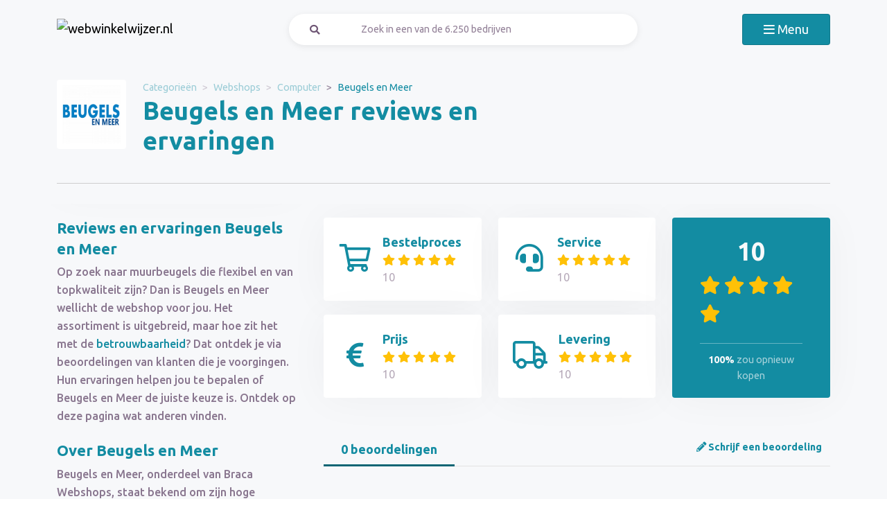

--- FILE ---
content_type: text/html; charset=UTF-8
request_url: https://webwinkelwijzer.nl/beugelsenmeer-reviews
body_size: 9893
content:
<!doctype html>
<html lang="nl-NL">
<head>
<meta charset="utf-8">
<script>(function(w,d,s,l,i){w[l]=w[l]||[];w[l].push({'gtm.start':
new Date().getTime(),event:'gtm.js'});var f=d.getElementsByTagName(s)[0],
j=d.createElement(s),dl=l!='dataLayer'?'&l='+l:'';j.async=true;j.src=
'https://www.googletagmanager.com/gtm.js?id='+i+dl;f.parentNode.insertBefore(j,f);
})(window,document,'script','dataLayer','GTM-WD9ZTLSH');</script>
<meta name="viewport" content="width=device-width, initial-scale=1.0, maximum-scale=5">
<title>Beugels en Meer beoordelingen en ervaringen januari 2026</title>

<meta name="description" content="Hoe beoordelen klanten Beugels en Meer? Bekijk alle beoordelingen en ervaringen ✅100 % onafhankelijk ✅echte klanten ✅betrouwbaar. Bekijk ze hier »"/>

<meta property="og:image" content="https://webwinkelwijzer.nl/img/og-image-webwinkelwijzer.jpg">
<meta property="og:title" content="Beugels en Meer beoordelingen en ervaringen januari 2026">
<meta property="og:url" content="https://webwinkelwijzer.nl/beugelsenmeer-reviews">
<meta property="og:type" content="website">
<meta property="og:locale" content="nl_NL">
<meta property="og:site_name" content="webwinkelwijzer.nl">
<meta property="og:description" content="Hoe beoordelen klanten Beugels en Meer? Bekijk alle beoordelingen en ervaringen ✅100 % onafhankelijk ✅echte klanten ✅betrouwbaar. Bekijk ze hier »"/>

<!-- Twitter Meta Tags -->
<meta name="twitter:card" content="summary_large_image">
<meta property="twitter:domain" content="webwinkelwijzer.nl">
<meta property="twitter:url" content="https://webwinkelwijzer.nl/beugelsenmeer-reviews">
<meta name="twitter:title" content="Beugels en Meer beoordelingen en ervaringen januari 2026">

<meta name="twitter:description" content="Hoe beoordelen klanten Beugels en Meer? Bekijk alle beoordelingen en ervaringen ✅100 % onafhankelijk ✅echte klanten ✅betrouwbaar. Bekijk ze hier »">
<meta name="twitter:image" content="https://webwinkelwijzer.nl/img/og-image-webwinkelwijzer.jpg">
<link rel="dns-prefetch" href="https://use.typekit.net">
<link rel="dns-prefetch" href="https://wct-1.com">
<link rel="dns-prefetch" href="https://kit.fontawesome.com">
<link rel="dns-prefetch" href="https://ka-p.fontawesome.com">
<link rel="dns-prefetch" href="https://www.google-analytics.com">
<link rel="dns-prefetch" href="https://www.googletagmanager.com">
<link rel="preload" href="https://wct-1.com/wct.js" as="script">
<meta name="robots" content="index,follow"/>

<meta name='ir-site-verification-token' value='-1652266874'>

<link rel="canonical" href="https://webwinkelwijzer.nl/beugelsenmeer-reviews">

<meta name="verification" content="3f2581db4ccb098f2d4803b10856dca9" />

<meta name="f54f1612866388d" content="2ca6b8c852b1be9afcdfe8a83f42b361" />

<meta name="tradetracker-site-verification" content="1e294b07185b9e38c6a5118666a7f8d58acc5007" />

<link rel="preload" href="https://wct-2.com/wct.js?type=session" as="script">
<script type="text/javascript">
(function(w, c, t, u) {
w._wct = w._wct || {}; w._wct = u;
var s = c.createElement(t);
s.type = 'text/javascript'; s.async = true; s.src = 'https://wct-2.com/wct.js?type=session';
var r = c.getElementsByTagName(t)[0];
r.parentNode.insertBefore(s, r);
}(window, document, 'script', {
'uid' : 'Pggpwy',
'proxy' : 'https://wct-2.com',
'auto_tagging' : true
}));
</script>



<link rel="alternate" href="https://webwinkelwijzer.nl/beugelsenmeer-reviews" hreflang="nl-nl"/>
<link rel="alternate" href="https://webwinkelwijzer.nl/beugelsenmeer-reviews" hreflang="x-default"/>

<meta name="search-route" content="https://webwinkelwijzer.nl/zoeken">
<link rel="apple-touch-icon" sizes="57x57" href="/favicon/webwinkelwijzer/apple-icon-57x57.png">
<link rel="apple-touch-icon" sizes="60x60" href="/favicon/webwinkelwijzer/apple-icon-60x60.png">
<link rel="apple-touch-icon" sizes="72x72" href="/favicon/webwinkelwijzer/apple-icon-72x72.png">
<link rel="apple-touch-icon" sizes="76x76" href="/favicon/webwinkelwijzer/apple-icon-76x76.png">
<link rel="apple-touch-icon" sizes="114x114" href="/favicon/webwinkelwijzer/apple-icon-114x114.png">
<link rel="apple-touch-icon" sizes="120x120" href="/favicon/webwinkelwijzer/apple-icon-120x120.png">
<link rel="apple-touch-icon" sizes="144x144" href="/favicon/webwinkelwijzer/apple-icon-144x144.png">
<link rel="apple-touch-icon" sizes="152x152" href="/favicon/webwinkelwijzer/apple-icon-152x152.png">
<link rel="apple-touch-icon" sizes="180x180" href="/favicon/webwinkelwijzer/apple-icon-180x180.png">
<link rel="icon" type="image/png" sizes="192x192" href="/favicon/webwinkelwijzer/android-icon-192x192.png">
<link rel="icon" type="image/png" sizes="32x32" href="/favicon/webwinkelwijzer/favicon-32x32.png">
<link rel="icon" type="image/png" sizes="96x96" href="/favicon/webwinkelwijzer/favicon-96x96.png">
<link rel="icon" type="image/png" sizes="16x16" href="/favicon/webwinkelwijzer/favicon-16x16.png">
<link rel="manifest" href="/favicon/webwinkelwijzer/manifest.json">
<meta name="msapplication-TileColor" content="#ffffff">
<meta name="msapplication-TileImage" content="/favicon/webwinkelwijzer/ms-icon-144x144.png">
<meta name="theme-color" content="#ffffff">
<script type="application/ld+json">
{
"@context": "https://schema.org",
"@type": "WebSite",
"url": "https://webwinkelwijzer.nl",
"potentialAction": {
"@type": "SearchAction",
"target": {
"@type": "EntryPoint",
"urlTemplate": "https://webwinkelwijzer.nl/zoeken?q={search_term_string}"
},
"query-input": "required name=search_term_string"
}
}
</script>
<link href="https://webwinkelwijzer.nl/css/app.css" rel="stylesheet">
</head>
<body class="header-gray ">
<noscript><iframe src="https://www.googletagmanager.com/ns.html?id=GTM-WD9ZTLSH" height="0" width="0" style="display:none;visibility:hidden"></iframe></noscript>
<nav id="navbar-main" class="navbar navbar-light">
<div class="container">
<div class="d-flex w-100 justify-content-between">
<a class="navbar-brand" href="https://webwinkelwijzer.nl" title="Beoordelingen">
<img src="/img/logo-webwinkelwijzer.svg" alt="webwinkelwijzer.nl" class="img-fluid"
width="313px" height="40px">
</a>
<form method="GET" action="https://webwinkelwijzer.nl/zoeken" id="nav-main-menu"
class="d-none d-lg-block search-form">
<label class="input-group">
<div class="input-group-text"><i class="fa fa-search"></i></div>
<input class="form-control py-1" type="search" name="q"
placeholder="Zoek in een van de 6.250 bedrijven"
aria-label="Zoeken" value="" autocomplete="off">
</label>
</form>
<div class="btn-group">
<button class="navbar-toggler btn btn-primary" type="button" data-bs-toggle="collapse"
data-bs-target="#navbar-full" aria-controls="navbar-full" aria-expanded="false"
aria-label="Toggle navigation">
<i class="far fa-bars"></i>
<span class="d-none d-md-inline-block">Menu</span>
</button>
</div>
</div>
<div class="collapse navbar-collapse" id="navbar-full">
<div class="container py-1 vh-100">
<div class="row">
<a class="col p-1 mt-1 pe-2 border-0" href="https://webwinkelwijzer.nl"
title="Beoordelingen">
<img loading="lazy" src="/img/logo-light-webwinkelwijzer.svg"
alt="webwinkelwijzer.nl" class="img-fluid" width="313px" height="40px">
</a>
<div class="col-auto menu-close text-light align-self-center p-1" data-bs-target="#navbar-full"
data-bs-toggle="collapse">
Sluiten <i class="fal fa-times"></i>
</div>
</div>
<form id="nav-form-menu" class="search-form my-2" method="GET"
action="https://webwinkelwijzer.nl/zoeken">
<label class="input-group">
<button class="input-group-text bg-body-color px-2 px-md-3" type="submit"><i
class="fa fa-search"></i></button>
<input class="form-control py-2 px-1 px-md-2 bg-body-color text-light-purple" type="search"
name="q"
placeholder="Zoek in een van de 6.250 bedrijven"
aria-label="Zoeken" autocomplete="off">
</label>
</form>
<ul class="navbar-nav">
<li class="nav-item active">
<a class="nav-link" href="https://webwinkelwijzer.nl">Home</a>
</li>
<li class="nav-item">
<a class="nav-link"
href="https://webwinkelwijzer.nl/categorieen">Categorieën</a>
</li>
<li class="nav-item">
<a class="nav-link"
href="https://webwinkelwijzer.nl/over-ons">Over ons</a>
</li>
<li class="nav-item">
<a class="nav-link"
href="https://webwinkelwijzer.nl/blog">Blog</a>
</li>
</ul>
</div>
</div>
</div>
</nav>
<main>

<div class="header header-company">
<div class="container">
<div class="row">
<div class="col-12 col-lg-7 d-flex align-items-center">
<div class="row">
<div class="col-auto">
<img loading="lazy" src="https://webwinkelwijzer.nl/img/companies/icons/beugelsenmeer.png"
alt="Beugels en Meer logo"
class="img-company-thumb float-start" width="100px" height="100px">
</div>
<div class="col">
<nav aria-label="breadcrumb">
<ol class="breadcrumb">
<li class="breadcrumb-item"><a href="https://webwinkelwijzer.nl/categorieen">Categorieën</a></li>
<li class="breadcrumb-item"><a href="https://webwinkelwijzer.nl/webshops">Webshops</a></li>
<li class="breadcrumb-item"><a href="https://webwinkelwijzer.nl/computer">Computer</a></li>
<li class="breadcrumb-item active" aria-current="page"><span>Beugels en Meer</span></li>
</ol>
</nav>
<script type="application/ld+json">
{
"@context": "http://schema.org",
"@type": "BreadcrumbList",
"itemListElement":
[
{
"@type": "ListItem",
"position": 1,
"item": "https://webwinkelwijzer.nl/categorieen",
"name": "Categorieën"
}, {
"@type": "ListItem",
"position": 2,
"item": "https://webwinkelwijzer.nl/webshops",
"name": "Webshops"
}, {
"@type": "ListItem",
"position": 3,
"item": "https://webwinkelwijzer.nl/computer",
"name": "Computer"
}, {
"@type": "ListItem",
"position": 4,
"item": "https://webwinkelwijzer.nl/beugelsenmeer-reviews",
"name": "Beugels en Meer"
} 
]
}
</script>
<h1 class="company-heading mt-1 mt-md-0 mb-2 mb-md-0">Beugels en Meer reviews en ervaringen</h1>
</div>
</div>
</div>
<div class="col-12 col-lg-5 align-self-center text-md-end">
</div>
</div>
<div class="col-12 mt-3 d-none d-md-block">
<div class="company-divider"></div>
</div>
</div>
</div>
<div class="header d-block d-md-none header-company-scrolled">
<div class="container">
<div class="row">
<div class="h3 px-1 pb-1" style="font-size: 20px; line-height: 22px;">Beugels en Meer reviews en ervaringen</div>
<div class="col-12 col-lg-5 my-auto px-1 text-center text-md-end">
<a href="#toevoegen" class="btn btn-outline-primary d-inline-block d-md-none">Beoordelen</a>
<a href="#toevoegen" class="btn btn-outline-primary d-none d-md-inline-block">Schrijf een beoordeling</a>
<button id="menu-scrolled" class="navbar-toggler nav-link-login d-none d-md-inline-block" type="button"
data-bs-toggle="collapse" data-bs-target="#navbar-full" aria-controls="navbar-full"
aria-expanded="false" aria-label="Toggle navigation">
<i class="fa fa-bars"></i> Menu
</button>
</div>
</div>
</div>
</div>
<div class="bg-gray">
<span id="companyId" class="d-none">688</span>
<section class="container mt-0 mt-md-2 mb-3">
<div class="row g-1 g-md-3">
<div class="col-12 col-lg-5 col-xl-4">
<div class="position-sticky fixed-top d-none d-md-block bg-white p-2 mb-3 sticky-scroller">
<div class="row pb-2 d-flex align-items-center">
<div class="col-md-4">
<img loading="lazy" src="https://webwinkelwijzer.nl/img/companies/icons/beugelsenmeer.png" alt="Beugels en Meer logo"
class="img-company-thumb" width="110px" height="110px">
</div>
<div class="col-md-8">
<div class="cat-wrapper pb-1">
<div class="comp-cat">Website</div>
<b class="comp-website-detail">
<span class="btn-visit-website text-primary"
data-route="">Beugels en Meer
</span>
</b>
</div>
<div class="cat-wrapper">
<div class="comp-cat">Categorie</div>
<a href="https://webwinkelwijzer.nl/webshops" class="comp-cat-detail text-primary"><b>Webshops</b></a>
</div>
</div>
</div>
<div class="row g-1">
<div class="col">
<a href="#toevoegen"
class="w-100 btn btn-sm btn-outline-primary p-1 d-none d-md-inline-block">Schrijf een beoordeling</a>
</div>
</div>
</div>
<div class="d-none d-md-block">
<div class="card-company-description">
<div class="card-body p-0" id="company-description-desktop">

<h2>Reviews en ervaringen Beugels en Meer</h2>
<p>Op zoek naar muurbeugels die flexibel en van topkwaliteit zijn? Dan is Beugels en Meer wellicht de webshop voor jou. Het assortiment is uitgebreid, maar hoe zit het met de <a href="https://nl.wikipedia.org/wiki/Betrouwbaarheid" target="_blank">betrouwbaarheid</a>? Dat ontdek je via beoordelingen van klanten die je voorgingen. Hun ervaringen helpen jou te bepalen of Beugels en Meer de juiste keuze is. Ontdek op deze pagina wat anderen vinden.</p>
<h2>Over Beugels en Meer</h2>
<p>Beugels en Meer, onderdeel van Braca Webshops, staat bekend om zijn hoge conversies en betrouwbare levering, zowel aan particulieren als bedrijven. Met een assortiment variërend van tv-beugels tot kabelmanagement, en meer dan 30.000 producten op voorraad, ben je verzekerd van een grote keuze en snelle service.</p>
<h2>Waarom kiezen voor Beugels en Meer</h2>
<p>Met een uitgebreide voorraad biedt Beugels en Meer snelle levering van je bestelling, zonder verzendkosten bij besteding vanaf 50 euro. Van het ophangen van je tv tot het wegwerken van kabels, je vindt er de passende beugel met behulp van handige filters en selectie op merk. Ontdek daarnaast unieke aanbiedingen in het 'op is op' segment.</p>
<h2>Is Beugels en Meer betrouwbaar?</h2>
<p>Met een fysiek adres en vele positieve klantbeoordelingen, staat Beugels en Meer bekend als een zeer betrouwbare webshop. Je geniet er van kopersbescherming en het uitgebreide assortiment krijgt regelmatig lof, zonder noemenswaardige negatieve feedback over productkwaliteit.</p>
<h2>Klantenservice en klachten</h2>
<p>Beugels en Meer is goed bereikbaar via telefoon of email voor vragen, tips of klachten. Ze streven naar klanttevredenheid en bieden snelle inhoudelijke reacties op klachten, meestal binnen 48 uur.</p>
<h2>Wil jij ook beoordelen?</h2>
<p>Heb jij ervaring met het bestellen bij Beugels en Meer? Deel dan je verhaal. Was het vinden van wat je nodig had een makkie? Hoe verliep de service? Jouw feedback is waardevol voor anderen en kan hen helpen bij hun keuze. Laat daarom je review achter en draag bij aan een transparant beeld van Beugels en Meer.</p>

<img src="/img/companies/screenshots/688.jpg"
alt="Reviews over Beugels en Meer" class="img-fluid rounded shadow-lg border"
title="Beugels en Meer" data-bs-toggle="tooltip"
loading="lazy">
</div>
</div>


<span class="h4 mt-3">Gerelateerde bedrijven</span>
<a href="https://webwinkelwijzer.nl/expert-reviews" class="card card-company-small company-thumbs mb-2">
<div class="card-body p-1">
<div class="row g-0 align-items-center">
<div class="col-auto">
<img loading="lazy" src="https://webwinkelwijzer.nl/img/companies/icons/expert.png" alt="Expert logo" class="img-company-thumb me-2" width="100px" height="100px">
</div>
<div class="col">
Expert
<div class="text-muted">
<i class="fal fa-comment-alt"></i>
1 beoordeling
</div>
<div>
<div class="stars">
<span class="stars-block">
<i class="fa fa-star star-active "></i>
<i class="fa fa-star star-active "></i>
<i class="fa fa-star star-active "></i>
<i class="fa fa-star star-active "></i>
<i class="fa fa-star star-active "></i>
</span>
<span class="stars-score">
10
</span>
</div>
</div>
</div>
</div>
</div>
</a>
<a href="https://webwinkelwijzer.nl/vivolanda-reviews" class="card card-company-small company-thumbs mb-2">
<div class="card-body p-1">
<div class="row g-0 align-items-center">
<div class="col-auto">
<img loading="lazy" src="https://webwinkelwijzer.nl/img/companies/icons/vivolanda.png" alt="Vivolanda logo" class="img-company-thumb me-2" width="100px" height="100px">
</div>
<div class="col">
Vivolanda
<div class="text-muted">
<i class="fal fa-comment-alt"></i>
1 beoordeling
</div>
<div>
<div class="stars">
<span class="stars-block">
<i class="fa fa-star star-active "></i>
<i class="fa fa-star star-active "></i>
<i class="fa fa-star star-active "></i>
<i class="fa fa-star star-active "></i>
<i class="fa fa-star star-active "></i>
</span>
<span class="stars-score">
9,5
</span>
</div>
</div>
</div>
</div>
</div>
</a>
<a href="https://webwinkelwijzer.nl/majstra-reviews" class="card card-company-small company-thumbs mb-2">
<div class="card-body p-1">
<div class="row g-0 align-items-center">
<div class="col-auto">
<img loading="lazy" src="https://webwinkelwijzer.nl/img/companies/icons/1631352949-majstra.png" alt="Majstra logo" class="img-company-thumb me-2" width="100px" height="100px">
</div>
<div class="col">
Majstra
<div class="text-muted">
<i class="fal fa-comment-alt"></i>
2 beoordelingen
</div>
<div>
<div class="stars">
<span class="stars-block">
<i class="fa fa-star star-active "></i>
<i class="fa fa-star star-active "></i>
<i class="fa fa-star star-active "></i>
<i class="fa fa-star "></i>
<i class="fa fa-star "></i>
</span>
<span class="stars-score">
6,7
</span>
</div>
</div>
</div>
</div>
</div>
</a>

<div class="text-center mb-3">
<a href="https://webwinkelwijzer.nl/webshops" class="btn btn-secondary">Bekijk alles van deze categorie</a>
</div>

<span class="h4 mt-3">Gerelateerde blogartikelen</span>
<div class="card-body bg-white rounded mb-2">
<a class="blog-large" href="https://webwinkelwijzer.nl/blog/welk-beeldscherm-is-het-beste-voor-jou">
<img loading="lazy" src="https://webwinkelwijzer.nl/storage/img/blogs/blog-402.jpg" alt="Welk beeldscherm is het beste voor jou?" class="me-0 me-md-1 rounded w-100" style="object-fit: cover; height: 250px;">

<span class="fw-bold mt-1 h3 d-block">Welk beeldscherm is het beste voor jou?</span>
<span class="text-secondary fw-bold d-block">Lees meer <i class="fa fa-arrow-right"></i></span>
</a>
</div>
</div>
</div>
<div class="col-12 col-lg-7 col-xl-8">
<div class="row">
<div class="col-md-4 order-1 mt-1 mt-md-0 col-12">
<form
class="card-body bg-white rounded star-subratings p-md-2 p-1 mb-1 mb-md-2 company-rating-shadow"
action="" method="GET">
<button class="btn d-flex align-items-center remove-btn-border p-0" name="option"
value="rating_order">
<div class="review-icon float-start"><i class="far fa-shopping-cart"></i></div>
<div class="text-start">
<div class="review-icon-title">Bestelproces</div>
<div class="stars">
<span class="stars-block">
<i class="fa fa-star star-active "></i>
<i class="fa fa-star star-active "></i>
<i class="fa fa-star star-active "></i>
<i class="fa fa-star star-active "></i>
<i class="fa fa-star star-active "></i>
</span>
<span class="stars-score">
10
</span>
</div>
</div>
</button>
</form>
<form class="card-body bg-white rounded star-subratings p-md-2 p-1 company-rating-shadow"
action="" method="GET">
<button class="btn d-flex align-items-center remove-btn-border p-0" name="option"
value="rating_price">
<div class="review-icon float-start"><i class="fas fa-euro-sign"></i></div>
<div class="text-start">
<div class="review-icon-title">Prijs</div>
<div class="stars">
<span class="stars-block">
<i class="fa fa-star star-active "></i>
<i class="fa fa-star star-active "></i>
<i class="fa fa-star star-active "></i>
<i class="fa fa-star star-active "></i>
<i class="fa fa-star star-active "></i>
</span>
<span class="stars-score">
10
</span>
</div>
</div>
</button>
</form>
</div>
<div class="col-md-4 order-2 mt-1 mt-md-0">
<form
class="card-body bg-white rounded star-subratings p-md-2 p-1 mb-1 mb-md-2 company-rating-shadow"
action="" method="GET">
<button class="btn d-flex align-items-center remove-btn-border p-0" name="option"
value="rating_service">
<div class="review-icon float-start"><i class="fas fa-headset"></i></div>
<div class="text-start">
<div class="review-icon-title">Service</div>
<div class="stars">
<span class="stars-block">
<i class="fa fa-star star-active "></i>
<i class="fa fa-star star-active "></i>
<i class="fa fa-star star-active "></i>
<i class="fa fa-star star-active "></i>
<i class="fa fa-star star-active "></i>
</span>
<span class="stars-score">
10
</span>
</div>
</div>
</button>
</form>
<form class="card-body bg-white rounded star-subratings p-md-2 p-1 company-rating-shadow"
action="" method="GET">
<button class="btn d-flex align-items-center remove-btn-border p-0" name="option"
value="rating_delivery">
<div class="review-icon float-start"><i class="far fa-truck"></i></div>
<div class="text-start">
<div class="review-icon-title">Levering</div>
<div class="stars">
<span class="stars-block">
<i class="fa fa-star star-active "></i>
<i class="fa fa-star star-active "></i>
<i class="fa fa-star star-active "></i>
<i class="fa fa-star star-active "></i>
<i class="fa fa-star star-active "></i>
</span>
<span class="stars-score">
10
</span>
</div>
</div>
</button>
</form>
</div>
<div class="col-md-4 order-0 order-md-3 mt-2 mt-md-0">
<div class="company-score card-header bg-primary text-light rounded p-1 p-md-2 px-md-3 company-rating-shadow"
style="z-index: 0">
<div class="stars">
<span class="stars-block">
<i class="fa fa-star star-active "></i>
<i class="fa fa-star star-active "></i>
<i class="fa fa-star star-active "></i>
<i class="fa fa-star star-active "></i>
<i class="fa fa-star star-active "></i>
</span>
<span class="stars-score">
10
</span>
</div>
<div class="total-buyagain-percentage text-center mt-2 mt-md-0">
<span
class="percentage">100%</span> <span>zou opnieuw kopen</span>
</div>
</div>
</div>
</div>
<div class="row pt-3 pt-md-4 pb-2 justify-content-between">
<div class="col-md-3 col-6 text-primary text-center border-bottom-red">
0 beoordelingen
</div>
<div class="col-md-9 col-6 text-end border-bottom-gray">
<a href="#toevoegen" class="fw-bold"><i class="fas fa-pencil-alt"></i>
Schrijf een beoordeling
</a>
</div>
</div>


<hr>
<div id="toevoegen" class="mb-3 mt-0 mt-md-3 add-review add-review-hashtag">
<div class="col-12 col-lg-12">
<span class="h3 card-title fw-bold">Schrijf een beoordeling over Beugels en Meer</span>
<hr>
</div>
<form action="https://webwinkelwijzer.nl/beugelsenmeer/toevoegen" method="POST"
onsubmit="disableForm(this)" id="reviewForm">
<input type="hidden" name="_method" value="post"> <div id="my_name_UvYDmRV86VA5MrtN_wrap" style="display: none" aria-hidden="true">
<input id="my_name_UvYDmRV86VA5MrtN"
name="my_name_UvYDmRV86VA5MrtN"
type="text"
value=""
autocomplete="nope"
tabindex="-1">
<input name="valid_from"
type="text"
value="[base64]"
autocomplete="off"
tabindex="-1">
</div>
<div class="row g-3">
<div class="col-md-6">
<div class="row">
<div class="col-md-6">
<div class="my-1">
Bestelproces *<br>
<div class="stars-select h5" data-submit="0">
<input type="text" style="position:absolute;opacity:0;width:0;height:0;" name="rating_order" value="" required min="1" max="5">
<i class="fa fa-star "></i>
<i class="fa fa-star "></i>
<i class="fa fa-star "></i>
<i class="fa fa-star "></i>
<i class="fa fa-star "></i>
<span class="stars-select-amount">0</span>
</div>
/ 10
</div>
<div class="my-1">
Service *<br>
<div class="stars-select h5" data-submit="0">
<input type="text" style="position:absolute;opacity:0;width:0;height:0;" name="rating_service" value="" required min="1" max="5">
<i class="fa fa-star "></i>
<i class="fa fa-star "></i>
<i class="fa fa-star "></i>
<i class="fa fa-star "></i>
<i class="fa fa-star "></i>
<span class="stars-select-amount">0</span>
</div>
/ 10
</div>
</div>
<div class="col-md-6">
<div class="my-1">
Prijs *<br>
<div class="stars-select h5" data-submit="0">
<input type="text" style="position:absolute;opacity:0;width:0;height:0;" name="rating_price" value="" required min="1" max="5">
<i class="fa fa-star "></i>
<i class="fa fa-star "></i>
<i class="fa fa-star "></i>
<i class="fa fa-star "></i>
<i class="fa fa-star "></i>
<span class="stars-select-amount">0</span>
</div>
/ 10
</div>
<div class="my-1">
Levering *<br>
<div class="stars-select h5" data-submit="0">
<input type="text" style="position:absolute;opacity:0;width:0;height:0;" name="rating_delivery" value="" required min="1" max="5">
<i class="fa fa-star "></i>
<i class="fa fa-star "></i>
<i class="fa fa-star "></i>
<i class="fa fa-star "></i>
<i class="fa fa-star "></i>
<span class="stars-select-amount">0</span>
</div>
/ 10
</div>
</div>
</div>
<div class="my-2">
<label for="email">Uw e-mailadres (niet zichtbaar op de website)*</label>
<input type="email" id="email" name="email" class="form-control mt-1 " maxlength="255" required>
</div>
<div class="my-2">
<label for="firstname">Anoniem *</label>
<br>
<div class="form-check form-check-inline">
<input class="form-check-input" type="radio" name="anonymous" id="anonymous_yes"
data-anonymous="1" value="Anoniem">
<label class="form-check-label" for="anonymous_yes">
Ja
</label>
</div>
<div class="form-check form-check-inline">
<input class="form-check-input" type="radio" name="anonymous" id="anonymous_no"
data-anonymous="0" value="" checked>
<label class="form-check-label" for="anonymous_no">
Nee
</label>
</div>
<div class="my-2">
<label for="firstname">Uw voornaam *</label>
<input type="text" id="firstname" name="firstname" class="form-control mt-1 " maxlength="255" required>
</div>
<div class="mb-0 my-md-2">
<label for="lastname">Uw achternaam (niet zichtbaar op de website)</label>
<input type="text" id="lastname" name="lastname" class="form-control mt-1 " maxlength="191">
</div>
</div>
</div>
<div class="col-md-6 mt-0 mt-md-3">
<div class="my-2">
<label for="buy_again">Zou u hier opnieuw kopen? *</label>
<br>
<div class="form-check form-check-inline">
<input class="form-check-input" type="radio" name="buy_again" id="buy_again_yes"
value="yes" checked>
<label class="form-check-label" for="buy_again_yes">Ja</label>
</div>
<div class="form-check form-check-inline">
<input class="form-check-input" type="radio" name="buy_again" id="buy_again_no"
value="no">
<label class="form-check-label" for="buy_again_no">Nee</label>
</div>
<div class="my-2">
<label for="title">Uw ervaring in één zin *</label>
<input type="text" id="title" name="title" class="form-control mt-1 " maxlength="255" required>
</div>
<div class="my-2">
<label for="description">Uw volledige ervaring *</label>
<textarea id="description" name="description" class="form-control p-1 mt-1 "
rows="10"
placeholder="Beschrijf hier uw ervaring met Beugels en Meer. Leg in detail uw ervaring met dit bedrijf uit, op een duidelijke en eerlijke manier. Noem zowel positieve als verbeterpunten. Let op uw taalgebruik tijdens het schrijven."
required></textarea>
</div>
</div>
</div>
</div>
<div class="alert alert-warning d-none p-2" id="buy-again-alert"
data-text1="Uw beoordeling is vrij hoog! Weet u zeker dat u hier niet opnieuw wilt kopen?"
data-text2="Uw beoordeling is vrij laag! Weet u zeker dat u hier opnieuw wilt kopen?">
</div>
<div class="text-end">
<button class="btn btn-secondary" id="submit">Plaats een beoordeling</button>
</div>
</form>
</div>
</div>
</div>
</section>
</div>
<div class="d-md-none d-block container">

<span class="h4 mt-3">Gerelateerde bedrijven</span>
<a href="https://webwinkelwijzer.nl/expert-reviews" class="card card-company-small company-thumbs mb-2">
<div class="card-body p-1">
<div class="row g-0 align-items-center">
<div class="col-auto">
<img loading="lazy" src="https://webwinkelwijzer.nl/img/companies/icons/expert.png" alt="Expert logo" class="img-company-thumb me-2" width="100px" height="100px">
</div>
<div class="col">
Expert
<div class="text-muted">
<i class="fal fa-comment-alt"></i>
1 beoordeling
</div>
<div>
<div class="stars">
<span class="stars-block">
<i class="fa fa-star star-active "></i>
<i class="fa fa-star star-active "></i>
<i class="fa fa-star star-active "></i>
<i class="fa fa-star star-active "></i>
<i class="fa fa-star star-active "></i>
</span>
<span class="stars-score">
10
</span>
</div>
</div>
</div>
</div>
</div>
</a>
<a href="https://webwinkelwijzer.nl/vivolanda-reviews" class="card card-company-small company-thumbs mb-2">
<div class="card-body p-1">
<div class="row g-0 align-items-center">
<div class="col-auto">
<img loading="lazy" src="https://webwinkelwijzer.nl/img/companies/icons/vivolanda.png" alt="Vivolanda logo" class="img-company-thumb me-2" width="100px" height="100px">
</div>
<div class="col">
Vivolanda
<div class="text-muted">
<i class="fal fa-comment-alt"></i>
1 beoordeling
</div>
<div>
<div class="stars">
<span class="stars-block">
<i class="fa fa-star star-active "></i>
<i class="fa fa-star star-active "></i>
<i class="fa fa-star star-active "></i>
<i class="fa fa-star star-active "></i>
<i class="fa fa-star star-active "></i>
</span>
<span class="stars-score">
9,5
</span>
</div>
</div>
</div>
</div>
</div>
</a>
<a href="https://webwinkelwijzer.nl/majstra-reviews" class="card card-company-small company-thumbs mb-2">
<div class="card-body p-1">
<div class="row g-0 align-items-center">
<div class="col-auto">
<img loading="lazy" src="https://webwinkelwijzer.nl/img/companies/icons/1631352949-majstra.png" alt="Majstra logo" class="img-company-thumb me-2" width="100px" height="100px">
</div>
<div class="col">
Majstra
<div class="text-muted">
<i class="fal fa-comment-alt"></i>
2 beoordelingen
</div>
<div>
<div class="stars">
<span class="stars-block">
<i class="fa fa-star star-active "></i>
<i class="fa fa-star star-active "></i>
<i class="fa fa-star star-active "></i>
<i class="fa fa-star "></i>
<i class="fa fa-star "></i>
</span>
<span class="stars-score">
6,7
</span>
</div>
</div>
</div>
</div>
</div>
</a>

<div class="text-center mb-3">
<a href="https://webwinkelwijzer.nl/webshops" class="btn btn-secondary">Bekijk alles van deze categorie</a>
</div>

<span class="h4 mt-3">Gerelateerde blogartikelen</span>
<div class="card-body bg-white rounded mb-2">
<a class="blog-large" href="https://webwinkelwijzer.nl/blog/welk-beeldscherm-is-het-beste-voor-jou">
<img loading="lazy" src="https://webwinkelwijzer.nl/storage/img/blogs/blog-402.jpg" alt="Welk beeldscherm is het beste voor jou?" class="me-0 me-md-1 rounded w-100" style="object-fit: cover; height: 250px;">

<span class="fw-bold mt-1 h3 d-block">Welk beeldscherm is het beste voor jou?</span>
<span class="text-secondary fw-bold d-block">Lees meer <i class="fa fa-arrow-right"></i></span>
</a>
</div>

<div class="card-company-description bg-gray">
<div class="p-1" id="company-description-mobile">

</div>
</div>
</div>
<section class="container my-3">
<div class="row g-1 g-md-3">
<div class="col-12 col-lg-5 col-xl-4 justify-content-center">
<span class="h4 my-3 fw-bold d-block">Meer gerelateerde bedrijven</span>
<a href="https://webwinkelwijzer.nl/333travel-reviews" class="card card-company-small company-thumbs mb-2">
<div class="card-body p-1">
<div class="row g-0 align-items-center">
<div class="col-auto">
<img loading="lazy" src="https://webwinkelwijzer.nl/img/companies/icons/333travel.png" alt="333Travel logo" class="img-company-thumb me-2" width="100px" height="100px">
</div>
<div class="col">
333Travel
<div class="text-muted">
<i class="fal fa-comment-alt"></i>
2 beoordelingen
</div>
<div>
<div class="stars">
<span class="stars-block">
<i class="fa fa-star star-active "></i>
<i class="fa fa-star star-active "></i>
<i class="fa fa-star star-active "></i>
<i class="fa fa-star "></i>
<i class="fa fa-star "></i>
</span>
<span class="stars-score">
6,7
</span>
</div>
</div>
</div>
</div>
</div>
</a>
<a href="https://webwinkelwijzer.nl/leapp-reviews" class="card card-company-small company-thumbs mb-2">
<div class="card-body p-1">
<div class="row g-0 align-items-center">
<div class="col-auto">
<img loading="lazy" src="https://webwinkelwijzer.nl/img/companies/icons/leapp.png" alt="Leapp logo" class="img-company-thumb me-2" width="100px" height="100px">
</div>
<div class="col">
Leapp
<div class="text-muted">
<i class="fal fa-comment-alt"></i>
11 beoordelingen
</div>
<div>
<div class="stars">
<span class="stars-block">
<i class="fa fa-star star-active "></i>
<i class="fa-stack">
<i class="fa fa-star fa-stack-1x"></i>
<i class="fa fa-star-half fa-stack-1x star-active"></i>
</i>
<i class="fa fa-star "></i>
<i class="fa fa-star "></i>
<i class="fa fa-star "></i>
</span>
<span class="stars-score">
3,4
</span>
</div>
</div>
</div>
</div>
</div>
</a>
<a href="https://webwinkelwijzer.nl/alpha-shop-reviews" class="card card-company-small company-thumbs mb-2">
<div class="card-body p-1">
<div class="row g-0 align-items-center">
<div class="col-auto">
<img loading="lazy" src="https://webwinkelwijzer.nl/img/companies/icons/alpha-shop.png" alt="Alpha-Shop logo" class="img-company-thumb me-2" width="100px" height="100px">
</div>
<div class="col">
Alpha-Shop
<div class="text-muted">
<i class="fal fa-comment-alt"></i>
1 beoordeling
</div>
<div>
<div class="stars">
<span class="stars-block">
<i class="fa fa-star star-active "></i>
<i class="fa fa-star star-active "></i>
<i class="fa fa-star star-active "></i>
<i class="fa fa-star star-active "></i>
<i class="fa-stack">
<i class="fa fa-star fa-stack-1x"></i>
<i class="fa fa-star-half fa-stack-1x star-active"></i>
</i>
</span>
<span class="stars-score">
9
</span>
</div>
</div>
</div>
</div>
</div>
</a>
<a href="https://webwinkelwijzer.nl/avs4you-reviews" class="card card-company-small company-thumbs mb-2">
<div class="card-body p-1">
<div class="row g-0 align-items-center">
<div class="col-auto">
<img loading="lazy" src="https://webwinkelwijzer.nl/img/companies/icons/avs4you.png" alt="AVS4You logo" class="img-company-thumb me-2" width="100px" height="100px">
</div>
<div class="col">
AVS4You
<div class="text-muted">
<i class="fal fa-comment-alt"></i>
1 beoordeling
</div>
<div>
<div class="stars">
<span class="stars-block">
<i class="fa fa-star star-active "></i>
<i class="fa fa-star star-active "></i>
<i class="fa fa-star star-active "></i>
<i class="fa fa-star star-active "></i>
<i class="fa fa-star "></i>
</span>
<span class="stars-score">
8,5
</span>
</div>
</div>
</div>
</div>
</div>
</a>
<a href="https://webwinkelwijzer.nl/zeeman-reviews" class="card card-company-small company-thumbs mb-2">
<div class="card-body p-1">
<div class="row g-0 align-items-center">
<div class="col-auto">
<img loading="lazy" src="https://webwinkelwijzer.nl/img/companies/icons/zeeman.png" alt="Zeeman logo" class="img-company-thumb me-2" width="100px" height="100px">
</div>
<div class="col">
Zeeman
<div class="text-muted">
<i class="fal fa-comment-alt"></i>
3 beoordelingen
</div>
<div>
<div class="stars">
<span class="stars-block">
<i class="fa fa-star star-active "></i>
<i class="fa fa-star star-active "></i>
<i class="fa fa-star star-active "></i>
<i class="fa fa-star star-active "></i>
<i class="fa-stack">
<i class="fa fa-star fa-stack-1x"></i>
<i class="fa fa-star-half fa-stack-1x star-active"></i>
</i>
</span>
<span class="stars-score">
9
</span>
</div>
</div>
</div>
</div>
</div>
</a>
<a href="https://webwinkelwijzer.nl/alternate-reviews" class="card card-company-small company-thumbs mb-2">
<div class="card-body p-1">
<div class="row g-0 align-items-center">
<div class="col-auto">
<img loading="lazy" src="https://webwinkelwijzer.nl/img/companies/icons/alternate.png" alt="Alternate logo" class="img-company-thumb me-2" width="100px" height="100px">
</div>
<div class="col">
Alternate
<div class="text-muted">
<i class="fal fa-comment-alt"></i>
17 beoordelingen
</div>
<div>
<div class="stars">
<span class="stars-block">
<i class="fa fa-star star-active "></i>
<i class="fa fa-star star-active "></i>
<i class="fa fa-star star-active "></i>
<i class="fa fa-star "></i>
<i class="fa fa-star "></i>
</span>
<span class="stars-score">
6,2
</span>
</div>
</div>
</div>
</div>
</div>
</a>
<a href="https://webwinkelwijzer.nl/ep-reviews" class="card card-company-small company-thumbs mb-2">
<div class="card-body p-1">
<div class="row g-0 align-items-center">
<div class="col-auto">
<img loading="lazy" src="https://webwinkelwijzer.nl/img/companies/icons/ep.png" alt="Ep logo" class="img-company-thumb me-2" width="100px" height="100px">
</div>
<div class="col">
Ep
<div class="text-muted">
<i class="fal fa-comment-alt"></i>
3 beoordelingen
</div>
<div>
<div class="stars">
<span class="stars-block">
<i class="fa fa-star star-active "></i>
<i class="fa fa-star star-active "></i>
<i class="fa fa-star star-active "></i>
<i class="fa fa-star "></i>
<i class="fa fa-star "></i>
</span>
<span class="stars-score">
6,8
</span>
</div>
</div>
</div>
</div>
</div>
</a>
<a href="https://webwinkelwijzer.nl/razer-reviews" class="card card-company-small company-thumbs mb-2">
<div class="card-body p-1">
<div class="row g-0 align-items-center">
<div class="col-auto">
<img loading="lazy" src="https://webwinkelwijzer.nl/img/companies/icons/razer.png" alt="Razer logo" class="img-company-thumb me-2" width="100px" height="100px">
</div>
<div class="col">
Razer
<div class="text-muted">
<i class="fal fa-comment-alt"></i>
0 beoordelingen
</div>
<div>
<div class="stars">
<span class="stars-block">
<i class="fa fa-star star-active "></i>
<i class="fa fa-star star-active "></i>
<i class="fa fa-star star-active "></i>
<i class="fa fa-star star-active "></i>
<i class="fa fa-star star-active "></i>
</span>
<span class="stars-score">
10
</span>
</div>
</div>
</div>
</div>
</div>
</a>

<div class="text-center mb-3">
<a href="https://webwinkelwijzer.nl/webshops" class="btn btn-secondary">Bekijk alles van deze categorie</a>
</div>
</div>
<div class="col-12 col-lg-7 col-xl-8">
<div id="faq" itemscope="" itemtype="https://schema.org/FAQPage">
<h2 class="h4 my-3 fw-bold">FAQ (Veelgestelde vragen)</h2>
<div itemscope itemprop="mainEntity" itemtype="https://schema.org/Question">
<h3 itemprop="name">Is <span>Beugels en Meer</span> een betrouwbare partij om zaken mee te doen?</h3>
<div itemscope itemprop="acceptedAnswer" itemtype="https://schema.org/Answer">
<p itemprop="text">
Er zijn <b>0 beoordelingen</b> geplaatst over Beugels en Meer.
Hun gemiddelde score is <b>10</b> waar <b>100%</b> van de klanten heeft aangegeven dat ze opnieuw bij Beugels en Meer zouden bestellen.
</p>
</div>
</div>
<div itemscope itemprop="mainEntity" itemtype="https://schema.org/Question">
<h3 itemprop="name">In welke sectoren is <span>Beugels en Meer</span> actief?</h3>
<div itemscope itemprop="acceptedAnswer" itemtype="https://schema.org/Answer">
<p itemprop="text">
<span>Beugels en Meer</span> is actief in de
<a href="https://webwinkelwijzer.nl/webshops">webshops</a> industrie en specifiek in sectoren zoals
<a href="https://webwinkelwijzer.nl/computer">computer</a>. </p>
</div>
</div>
<div itemscope itemprop="mainEntity" itemtype="https://schema.org/Question">
<h3 itemprop="name">Ik heb de beoordelingen van <span>Beugels en Meer</span> goed gelezen. Wat nu?</h3>
<div itemscope itemprop="acceptedAnswer" itemtype="https://schema.org/Answer">
<p itemprop="text">

Heeft u de beoordelingen van <span>Beugels en Meer</span> gelezen en bent u ervan overtuigd dat dit een betrouwbaar bedrijf is om zaken mee te doen? Ga dan naar de website en plaats uw bestelling!
Als u nog steeds niet zeker weet of <span>Beugels en Meer</span> geschikt is voor u, kijk dan op webwinkelwijzer.nl en vind een bedrijf dat beter bij uw behoeften past.
Hebben de beoordelingen van <span>Beugels en Meer</span> u een positieve indruk gegeven?
We verzamelen <a href="https://webwinkelwijzer.nl">beoordelingen</a> van alle grote bedrijven wereldwijd.
</p>
</div>
</div>
</div>
<span class="h4 my-3 fw-bold d-block">Alle subcategorieën van deze categorie</span>
<div class="row">
<div class="col-6 col-lg-3 mb-2">
<a class="related-category" href="https://webwinkelwijzer.nl/dagaanbiedingen">
Dagaanbiedingen
</a>
</div>
<div class="col-6 col-lg-3 mb-2">
<a class="related-category" href="https://webwinkelwijzer.nl/elektronica">
Elektronica
</a>
</div>
<div class="col-6 col-lg-3 mb-2">
<a class="related-category" href="https://webwinkelwijzer.nl/boeken-en-magazines">
Boeken en magazines
</a>
</div>
<div class="col-6 col-lg-3 mb-2">
<a class="related-category" href="https://webwinkelwijzer.nl/baby">
Baby
</a>
</div>
<div class="col-6 col-lg-3 mb-2">
<a class="related-category" href="https://webwinkelwijzer.nl/drukwerk">
Drukwerk
</a>
</div>
<div class="col-6 col-lg-3 mb-2">
<a class="related-category" href="https://webwinkelwijzer.nl/juweliers">
Juweliers
</a>
</div>
<div class="col-6 col-lg-3 mb-2">
<a class="related-category" href="https://webwinkelwijzer.nl/dierenwinkels">
Dierenwinkels
</a>
</div>
<div class="col-6 col-lg-3 mb-2">
<a class="related-category" href="https://webwinkelwijzer.nl/fietsen">
Fietsen
</a>
</div>
<div class="col-6 col-lg-3 mb-2">
<a class="related-category" href="https://webwinkelwijzer.nl/sport-fitness">
Sport &amp; fitness
</a>
</div>
<div class="col-6 col-lg-3 mb-2">
<a class="related-category" href="https://webwinkelwijzer.nl/verzorging-gezondheid">
Verzorging &amp; gezondheid
</a>
</div>
<div class="col-6 col-lg-3 mb-2">
<a class="related-category" href="https://webwinkelwijzer.nl/kinderen">
Kinderen
</a>
</div>
<div class="col-6 col-lg-3 mb-2">
<a class="related-category" href="https://webwinkelwijzer.nl/outdoor">
Outdoor
</a>
</div>
<div class="col-6 col-lg-3 mb-2">
<a class="related-category" href="https://webwinkelwijzer.nl/huis-en-bouwen">
Huis en bouwen
</a>
</div>
<div class="col-6 col-lg-3 mb-2">
<a class="related-category" href="https://webwinkelwijzer.nl/fotografie">
Fotografie
</a>
</div>
<div class="col-6 col-lg-3 mb-2">
<a class="related-category" href="https://webwinkelwijzer.nl/gereedschap">
Gereedschap
</a>
</div>
<div class="col-6 col-lg-3 mb-2">
<a class="related-category" href="https://webwinkelwijzer.nl/hobby">
Hobby
</a>
</div>
<div class="col-6 col-lg-3 mb-2">
<a class="related-category" href="https://webwinkelwijzer.nl/seksshops-en-erotische-shops">
Seksshops en erotische shops
</a>
</div>
<div class="col-6 col-lg-3 mb-2">
<a class="related-category" href="https://webwinkelwijzer.nl/computer">
Computer
</a>
</div>
<div class="col-6 col-lg-3 mb-2">
<a class="related-category" href="https://webwinkelwijzer.nl/cadeaus">
Cadeaus
</a>
</div>
<div class="col-6 col-lg-3 mb-2">
<a class="related-category" href="https://webwinkelwijzer.nl/speelgoed">
Speelgoed
</a>
</div>
<div class="col-6 col-lg-3 mb-2">
<a class="related-category" href="https://webwinkelwijzer.nl/kantoor">
Kantoor
</a>
</div>
<div class="col-6 col-lg-3 mb-2">
<a class="related-category" href="https://webwinkelwijzer.nl/bloemen-en-planten">
Bloemen en planten
</a>
</div>
<div class="col-6 col-lg-3 mb-2">
<a class="related-category" href="https://webwinkelwijzer.nl/feesten-verkleden-en-carnaval">
Feesten, verkleden en carnaval
</a>
</div>
<div class="col-6 col-lg-3 mb-2">
<a class="related-category" href="https://webwinkelwijzer.nl/voordeelshops">
Voordeelshops
</a>
</div>
<div class="col-6 col-lg-3 mb-2">
<a class="related-category" href="https://webwinkelwijzer.nl/luxury">
Luxury
</a>
</div>
<div class="col-6 col-lg-3 mb-2">
<a class="related-category" href="https://webwinkelwijzer.nl/e-smoking">
E-smoking
</a>
</div>
<div class="col-6 col-lg-3 mb-2">
<a class="related-category" href="https://webwinkelwijzer.nl/bloemisten">
Bloemisten
</a>
</div>
<div class="col-6 col-lg-3 mb-2">
<a class="related-category" href="https://webwinkelwijzer.nl/fotoboeken">
Fotoboeken
</a>
</div>
<div class="col-6 col-lg-3 mb-2">
<a class="related-category" href="https://webwinkelwijzer.nl/lingerie">
Lingerie &amp; ondergoed
</a>
</div>
<div class="col-6 col-lg-3 mb-2">
<a class="related-category" href="https://webwinkelwijzer.nl/telefoon-accessoires">
Telefoon accessoires
</a>
</div>
<div class="col-6 col-lg-3 mb-2">
<a class="related-category" href="https://webwinkelwijzer.nl/muziek">
Muziek
</a>
</div>
<div class="col-6 col-lg-3 mb-2">
<a class="related-category" href="https://webwinkelwijzer.nl/koopjes">
Koopjes
</a>
</div>
<div class="col-6 col-lg-3 mb-2">
<a class="related-category" href="https://webwinkelwijzer.nl/2e-hands">
2e hands
</a>
</div>
<div class="col-6 col-lg-3 mb-2">
<a class="related-category" href="https://webwinkelwijzer.nl/spellen">
Spellen
</a>
</div>
<div class="col-6 col-lg-3 mb-2">
<a class="related-category" href="https://webwinkelwijzer.nl/bedrijfskleding">
Bedrijfskleding
</a>
</div>
<div class="col-6 col-lg-3 mb-2">
<a class="related-category" href="https://webwinkelwijzer.nl/warenhuizen">
Warenhuizen
</a>
</div>
<div class="col-6 col-lg-3 mb-2">
<a class="related-category" href="https://webwinkelwijzer.nl/brillen-en-lenzen">
Brillen en lenzen
</a>
</div>
<div class="col-6 col-lg-3 mb-2">
<a class="related-category" href="https://webwinkelwijzer.nl/entertainment">
Entertainment
</a>
</div>
</div>
</div>
</div>
</section>



</main>
<footer>
<div class="container">
<div class="row">
<div class="col-12 col-xl-3 col-xxl-4 mt-0">
<a href="https://webwinkelwijzer.nl"><img loading="lazy" src="/img/logo-webwinkelwijzer.svg" alt="webwinkelwijzer.nl" class="img-fluid" width="320px" height="41px"></a>
</div>
<div class="col-12 col-md-6 col-lg-3 pt-3 pt-md-0">
<div class="h4">webwinkelwijzer.nl</div>
<ul class="nav flex-column">
<li class="nav-item">
<a class="nav-link" href="https://webwinkelwijzer.nl/over-ons">Over ons</a>
</li>
<li class="nav-item">
<a class="nav-link" href="https://webwinkelwijzer.nl/contact">Contact</a>
</li>
<li class="nav-item">
<a class="nav-link" href="https://webwinkelwijzer.nl/blog">Blog</a>
</li>
<li class="nav-item">
<a class="nav-link" href="https://webwinkelwijzer.nl/sitemap">Sitemap</a>
</li>
<li class="nav-item">
<a class="nav-link" href="https://webwinkelwijzer.nl/zoeken">Plaats beoordeling</a>
</li>
<li class="nav-item">
<a class="nav-link" href="https://webwinkelwijzer.nl/zakelijk/aanvragen">Verzoek samenwerking</a>
</li>
</ul>
</div>

</div>
<p id="copyright">
&copy; 2026 webwinkelwijzer.nl
|
<a href="https://webwinkelwijzer.nl/disclaimer">Disclaimer</a>
|
<a href="https://webwinkelwijzer.nl/privacy-policy">Privacybeleid</a>
</p>
</div>
</footer>
<script>
window.translations = {"general":{"search":"Zoeken","results_count":"12345 resultaten","reviews_count":"12345 beoordelingen","reviews_count_single":"1 beoordeling"}} </script>
<script src="https://webwinkelwijzer.nl/js/app.js" defer></script>
<script src="https://kit.fontawesome.com/67fa9882d2.js" crossorigin="anonymous" async></script>
<script type="text/javascript">
(function(w, c, t, u) {
w._wct = w._wct || {}; w._wct = u;
var s = c.createElement(t);
s.type = 'text/javascript'; s.async = true; s.src = 'https://wct-1.com/wct.js';
var r = c.getElementsByTagName(t)[0];
r.parentNode.insertBefore(s, r);
}(window, document, 'script', {
'uid' : 'cVaViC',
'google_tracking_id' : 'TODO'
}));
</script>

<script>
document.querySelectorAll('[id^="review-"]').forEach(review => {
var comment = review.querySelector('.comments');
if (comment) {
const firstComment = comment.querySelector('div:first-child');
if (firstComment) {
let totalHeight = firstComment.offsetHeight;
totalHeight += parseInt(window.getComputedStyle(firstComment).getPropertyValue('margin-top')) * 1.5;
comment.style.height = totalHeight + 'px';
}
}
});
function toggleComments(button)
{
var comments = button.parentElement.querySelector('.comments');
if (comments.style.height == 'auto') {
comments.style.height = comments.dataset.height;
button.innerHTML = '<i class="fa fa-plus"></i> Nog 6 reacties lezen';
} else {
comments.dataset.height = comments.style.height;
comments.style.height = 'auto';
button.innerHTML = '<i class="fa fa-minus"></i> Reacties verbergen';
}
}
</script>
</body>
</html>
